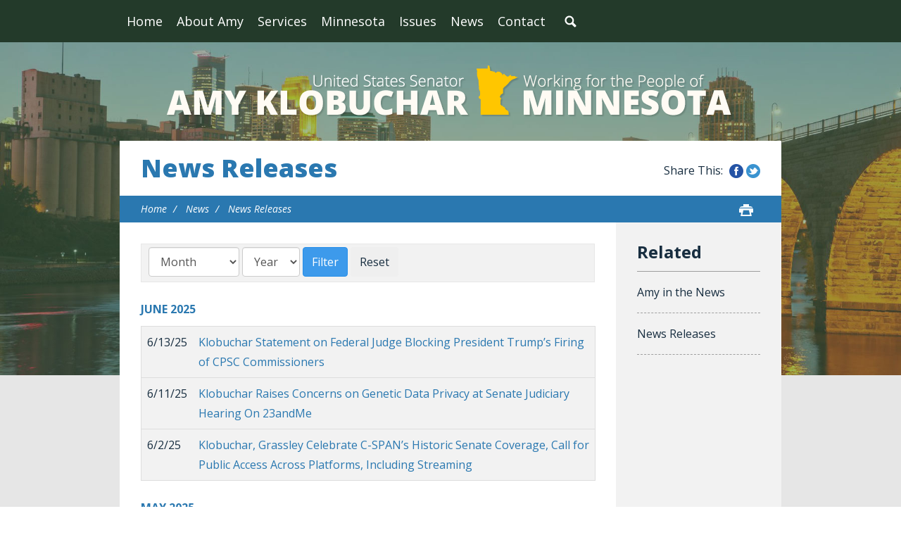

--- FILE ---
content_type: text/html;charset=UTF-8
request_url: https://www.klobuchar.senate.gov/public/index.cfm/news-releases?page=14
body_size: 9791
content:
<!DOCTYPE html>
<html lang="en">

<head>
		<meta charset="utf-8">

		<title>News Releases - U.S. Senator Amy Klobuchar</title>

		
		
		

		
		
		<meta content="width=device-width, initial-scale=1.0" name="viewport" />
		
		
		<link rel="stylesheet" type="text/css" href="/public/vendor/_skins/klobuchar2016/lib/bootstrap/css/bootstrap.min.css?cb=146240EB5DA8AADB725192227946777D08CE3328808A05D503E0827692654570"  /><link rel="stylesheet" type="text/css" href="//fonts.googleapis.com/css?family=Open+Sans:300,300i,400,400i,600,600i,700,700i,800,800i"  /><link rel="stylesheet" type="text/css" href="/public/_resources/stylesheets/factory.css?cb=146240EB5DA8AADB725192227946777D08CE3328808A05D503E0827692654570"  /><link rel="stylesheet" type="text/css" href="/public/vendor/_skins/klobuchar2016/css/menu.css?cb=146240EB5DA8AADB725192227946777D08CE3328808A05D503E0827692654570"  /><link rel="stylesheet" type="text/css" href="/public/vendor/_skins/klobuchar2016/css/template.css?cb=146240EB5DA8AADB725192227946777D08CE3328808A05D503E0827692654570"  /><link rel="stylesheet" type="text/css" href="/public/vendor/_skins/klobuchar2016/css/apps.css?cb=146240EB5DA8AADB725192227946777D08CE3328808A05D503E0827692654570"  /><link rel="stylesheet" type="text/css" href="/public/vendor/_skins/klobuchar2016/css/home.css?cb=146240EB5DA8AADB725192227946777D08CE3328808A05D503E0827692654570"  /><link rel="stylesheet" type="text/css" href="/public/vendor/_skins/klobuchar2016/js/magnific-popup/magnific-popup.css?cb=146240EB5DA8AADB725192227946777D08CE3328808A05D503E0827692654570"  /><link rel="stylesheet" type="text/css" href="/public/vendor/_skins/klobuchar2016/js/owl-carousel/owl.carousel.css?cb=146240EB5DA8AADB725192227946777D08CE3328808A05D503E0827692654570"  /><link rel="stylesheet" type="text/css" href="/public/vendor/_skins/klobuchar2016/js/owl-carousel/owl.theme.css?cb=146240EB5DA8AADB725192227946777D08CE3328808A05D503E0827692654570"  />
		<script src="//cdnjs.cloudflare.com/ajax/libs/html5shiv/3.7.3/html5shiv.min.js" ></script><script src="/public/vendor/_skins/klobuchar2016/js/jquery-1.11.1.min.js" ></script><script src="/public/vendor/_skins/klobuchar2016/js/jquery-migrate-1.2.1.min.js" ></script><script src="/public/_resources/jscripts/jquery.form.20140218.min.js" ></script><script src="/public/_resources/jscripts/jquery.printelement.min.js" ></script><script src="/public/vendor/_skins/klobuchar2016/lib/bootstrap/js/bootstrap.min.js" ></script><script src="/public/vendor/_skins/klobuchar2016/js/jquery.touchSwipe.min.js" ></script><script src="/public/vendor/_skins/klobuchar2016/js/jquery.timer.js" ></script><script src="/public/vendor/_skins/klobuchar2016/js/default.js" ></script><script src="/public/vendor/_skins/klobuchar2016/js/magnific-popup/jquery.magnific-popup.min.js" ></script><script src="/public/vendor/_skins/klobuchar2016/js/owl-carousel/owl.carousel.js" ></script><script src="/public/vendor/_skins/klobuchar2016/js/jquery.menu-aim.js" ></script>
		

		<!-- Site Search Duplicate Prevention -->
		

		
			<meta name="robots" content="noindex">
			<meta name="robots" content="follow">
		
		
		<!-- End Site Search Duplicate Prevention -->
		
</head>

<body id="page_news-releases" class="seed-1">
	
	
	
	<div id="body">
		<div class="body-wrapper">
			<div id="body-content">
			
				<div id="masthead">
					<div id="masthead-top">
						<div class="container clearfix">
							<div id="mainnav" class="hidden-print">
								<div class="">
									<div id="mainmenu" class="clearfix">
										<div id="mainmenu-inner">
											<div id="mainmenu-nav">
												
												<a href="#" class="clearfix" id="mainnav-button" data-target="#mainnav-collapse">
													<div class="button-text pull-left">Menu</div>
													<div class="button-image pull-right"></div>
												</a>
											</div>
											<div id="mainnav-collapse">
												<nav>
													
	
	
	
	
	
	
	
	
	
	
	
	
	
	
	
	
	<div class="nav-panel nav-panel-level-1">
		<div class="nav-item odd first"><a href="/public/index.cfm/">Home</a></div>
		
			
				
	
	
	
	
	
	
	
	
	
	
	
			
			<div class="nav-item nav-about-amy even dropdown">
				<div class="nav-toggle"><a href="/public/index.cfm/about-amy">About Amy</a><button class="collapsed" data-toggle="collapse" data-target="#nav-1-1"><b class="glyphicon"></b><span class="sr-only">Toggle Submenu</span></button></a></div>
				
					<div id="nav-1-1" class="collapse">
	
	
	
	
	
		<div class="nav-panel nav-panel-level-2">
			
				
				<div class="nav-item odd first">
					<a href="/public/index.cfm/biography">Biography</a>
					
				</div>
			
				
				<div class="nav-item even">
					<a href="/public/index.cfm/committee-assignments">Committee Assignments</a>
					
				</div>
			
		</div>
	
	
</div>
				
			</div>
		
			
				
	
	
	
	
	
	
	
	
	
	
	
			
			<div class="nav-item nav-services odd dropdown">
				<div class="nav-toggle"><a href="/public/index.cfm/services">Services</a><button class="collapsed" data-toggle="collapse" data-target="#nav-1-2"><b class="glyphicon"></b><span class="sr-only">Toggle Submenu</span></button></a></div>
				
					<div id="nav-1-2" class="collapse">
	
	
	
	
	
		<div class="nav-panel nav-panel-level-2">
			
				
				<div class="nav-item odd first">
					<a href="/public/index.cfm/help-with-federal-agencies">Helping with Federal Agencies</a>
					
				</div>
			
				
				<div class="nav-item even">
					<a href="/public/index.cfm/federal-grant-assistance">Helping with Federal Grants</a>
					
				</div>
			
				
				<div class="nav-item odd">
					<a href="/public/index.cfm/cutting-through-government-red-tape">Cutting Through Government Red Tape</a>
					
				</div>
			
				
				<div class="nav-item even">
					<a href="/public/index.cfm/doing-right-by-our-veterans">Doing Right by Our Veterans</a>
					
				</div>
			
				
				<div class="nav-item odd">
					<a href="/public/index.cfm/supporting families and children through immigration and adoption">Supporting Families and Children Through Immigration and Adoption</a>
					
				</div>
			
				
				<div class="nav-item even">
					<a href="/public/index.cfm/providing-assistance-with-passports">Providing Assistance with Passports</a>
					
				</div>
			
				
				<div class="nav-item odd">
					<a href="/public/index.cfm/flag-requests">Requesting Flags</a>
					
				</div>
			
				
				<div class="nav-item even">
					<a href="/public/index.cfm/recognition">Providing Letters of Recognition</a>
					
				</div>
			
				
				<div class="nav-item odd">
					<a href="/public/index.cfm/military-academy-nominations">Military Academy Nominations</a>
					
				</div>
			
				
				<div class="nav-item even">
					<a href="/public/index.cfm/minnesota-mornings">Minnesota Mornings in Washington, D.C.</a>
					
				</div>
			
				
				<div class="nav-item odd">
					<a href="/public/index.cfm/internships-and-page-program">Internships</a>
					
				</div>
			
				
				<div class="nav-item even">
					<a href="/public/index.cfm/visiting-washington-d-c">Visiting Washington, D.C.</a>
					
				</div>
			
				
				<div class="nav-item odd">
					<a href="/public/index.cfm/congressionally-directed-spending-fy-2026-redirect">Congressionally Directed Spending FY 2026</a>
					
				</div>
			
				
				<div class="nav-item even">
					<a href="/public/index.cfm/programmatic-appropriations-fy-2026-redirect">Programmatic Appropriations FY 2026</a>
					
				</div>
			
		</div>
	
	
</div>
				
			</div>
		
			
				
	
	
	
	
	
	
	
	
	
	
	
			
			<div class="nav-item nav-minnesota even dropdown">
				<div class="nav-toggle"><a href="/public/index.cfm/minnesota">Minnesota</a><button class="collapsed" data-toggle="collapse" data-target="#nav-1-3"><b class="glyphicon"></b><span class="sr-only">Toggle Submenu</span></button></a></div>
				
					<div id="nav-1-3" class="collapse">
	
	
	
	
	
		<div class="nav-panel nav-panel-level-2">
			
				
				<div class="nav-item odd first">
					<a href="/public/index.cfm/amy-s-work-across-minnesota">Amy’s Work Across Minnesota Counties</a>
					
				</div>
			
		</div>
	
	
</div>
				
			</div>
		
			
				
	
	
	
	
	
	
	
	
	
	
	
			
			<div class="nav-item nav-issues odd dropdown">
				<div class="nav-toggle"><a href="/public/index.cfm/issues">Issues</a><button class="collapsed" data-toggle="collapse" data-target="#nav-1-4"><b class="glyphicon"></b><span class="sr-only">Toggle Submenu</span></button></a></div>
				
					<div id="nav-1-4" class="collapse">
	
	
	
	
	
		<div class="nav-panel nav-panel-level-2">
			
				
				<div class="nav-item odd first">
					<a href="/public/index.cfm/current-legislation">Current Legislation</a>
					
				</div>
			
				
				<div class="nav-item even">
					<a href="/public/index.cfm/jobs-and-the-economy">Jobs and the Economy</a>
					
				</div>
			
				
				<div class="nav-item odd">
					<a href="/public/index.cfm/agriculture-rural-communities">Agriculture & Rural Communities</a>
					
				</div>
			
				
				<div class="nav-item even">
					<a href="/public/index.cfm/homegrown-energy-environment-natural-resources">Environment, Climate Change, Homegrown Energy and Natural Resources</a>
					
				</div>
			
				
				<div class="nav-item odd">
					<a href="/public/index.cfm/health-care">Health Care</a>
					
				</div>
			
				
				<div class="nav-item even">
					<a href="/public/index.cfm/national-security">National Security</a>
					
				</div>
			
				
				<div class="nav-item odd">
					<a href="/public/index.cfm/veterans">Veterans, Service Members, and Their Families</a>
					
				</div>
			
				
				<div class="nav-item even">
					<a href="/public/index.cfm/ethics-and-democracy">Civil Rights, Public Trust, and Democracy</a>
					
				</div>
			
				
				<div class="nav-item odd">
					<a href="/public/index.cfm/seniors">Seniors</a>
					
				</div>
			
				
				<div class="nav-item even">
					<a href="/public/index.cfm/families-children">Families and Children</a>
					
				</div>
			
				
				<div class="nav-item odd">
					<a href="/public/index.cfm/education">Education</a>
					
				</div>
			
				
				<div class="nav-item even">
					<a href="/public/index.cfm/safety">Public Safety and Criminal Justice Reform</a>
					
				</div>
			
				
				<div class="nav-item odd">
					<a href="/public/index.cfm/consumer-protection">Consumer Protection</a>
					
				</div>
			
				
				<div class="nav-item even">
					<a href="/public/index.cfm/immigration">Immigration</a>
					
				</div>
			
				
				<div class="nav-item odd">
					<a href="/public/index.cfm/competition-policy">Competition Policy</a>
					
				</div>
			
		</div>
	
	
</div>
				
			</div>
		
			
				
	
	
	
	
	
	
	
	
	
	
	
			
			<div class="nav-item nav-news even active dropdown">
				<div class="nav-toggle"><a href="/public/index.cfm/news">News</a><button class="collapsed" data-toggle="collapse" data-target="#nav-1-5"><b class="glyphicon"></b><span class="sr-only">Toggle Submenu</span></button></a></div>
				
					<div id="nav-1-5" class="collapse">
	
	
	
	
	
		<div class="nav-panel nav-panel-level-2">
			
				
				<div class="nav-item odd first">
					<a href="/public/index.cfm/amy-in-the-news">Amy in the News</a>
					
				</div>
			
				
				<div class="nav-item even active">
					<a href="/public/index.cfm/news-releases">News Releases</a>
					
				</div>
			
		</div>
	
	
</div>
				
			</div>
		
			
				
	
	
	
	
	
	
	
	
	
	
	
			
			<div class="nav-item nav-contact odd last dropdown">
				<div class="nav-toggle"><a href="/public/index.cfm/contact">Contact</a><button class="collapsed" data-toggle="collapse" data-target="#nav-1-6"><b class="glyphicon"></b><span class="sr-only">Toggle Submenu</span></button></a></div>
				
					<div id="nav-1-6" class="collapse">
	
	
	
	
	
		<div class="nav-panel nav-panel-level-2">
			
				
				<div class="nav-item odd first">
					<a href="/public/index.cfm/offices">Offices</a>
					
				</div>
			
				
				<div class="nav-item even">
					<a href="/public/index.cfm/email-amy">Email Amy</a>
					
				</div>
			
				
				<div class="nav-item odd">
					<a href="/public/index.cfm/contact-casework">Casework Contact</a>
					
				</div>
			
		</div>
	
	
</div>
				
			</div>
		
	</div>
	

												</nav>
												<script type="text/javascript">
												$(function() {
													// $("#mainnav-collapse .collapse .nav-panel").each(function(i, el) {
													// 	console.log(el, el.scrollWidth);
													// });
													$("#mainnav-collapse .nav-panel-level-1").menuAim({
														rowSelector: "> .nav-item"
														, submenuSelector: " .dropdown"
														, submenuDirection: "below"
														, activate: function(el) {
															var $el = $(el);
															var $sub = $el.find(">.collapse");
															var $toggle = $el.find(">.nav-toggle");
															var $panel = $sub.find(">.nav-panel");
															$sub.addClass("over")
															if($sub.length > 0) {
																$toggle.addClass("on");
															}
														}
														, deactivate: function(el) {
															$(el).find(">.collapse").removeClass("over");
															$(el).find(">.nav-toggle").removeClass("on");
														}
														, exitMenu: function() {
															return true;
														}
													});
												});
											</script>
												<div id="mainmenu-search">
													<a class="dropdown-toggle" id="search-toggle" href="/public/index.cfm/search" data-toggle="dropdown"><span>Search</span></a>
													<div class="dropdown-menu">
														<form class="navbar-search" action="/public/index.cfm/search" if="SiteSearch">
															<div class="input-group">
																<input type="text" id="search-field" name="q" class="form-control" placeholder="Search" />
																<input type="hidden" name="p" value="search" />
																<input type="hidden" name="rc" value="1" />
																<input type="hidden" name="filter" value="0" />
																<span class="input-group-btn">
																	<button class="btn" type="submit">Search</button>
																</span>
															</div>
														</form>
													</div>
												</div>
												<script type="text/javascript">
												$(function(){
													//$('##mainnav').overflowmenu();
													$("#search-toggle").on("click", function(e){
														var self=this;
														setTimeout(function(){
															if($(self).parent().hasClass("open")){
																$(self).siblings(".dropdown-menu").find("input[type=text]").get(0).focus();
															}
														}, 10)
													});
													$("#search-field").on("click", function(event) {
														event.stopPropagation();
													})
												});
												</script>
											</div>
											<script type="text/javascript">
											$("#mainnav-button").click(function(event){
												event.preventDefault();
												$($(this).attr('data-target')).toggleClass('open');
											})
											</script>
										</div>
									</div>
								</div>
							</div>
							
							
						</div>
					</div>
				</div>
				
				<div id="body-inner">
					
						
							<!-- replace non-SSL with SSL for internal links -->
							








	



	



	



	
	



	




<div class="site-background">

<div id="masthead-title">
	<div class="container">
		<div class="brand">
			<a href="/public/index.cfm/home"><span class="line1">Amy Klobuchar</span><span class="line2">U.S. Senator for Minnesota</span></a>
		</div> 
	</div>
</div>

<div class="lay-copy with-sidebar">
	<div class="container">
		<div id="page-body">
			
			
				<div id="page-header">
					<h1><a href="/public/index.cfm/news-releases">News Releases</a></h1>
					<div id="page-header-share" class="hidden-xs hidden-print">
						<div class="facebook"><a href="#" class="share-link-facebook">Share this on Facebook</a></div>
						<div class="twitter"><a href="#" class="share-link-twitter">Share this on Twitter</a></div>
					</div>
				</div>
			
			
				<div id="page-controls" class="clearfix">
					<ul class="breadcrumb hidden-print">
						
						
							<li>
								<a href="/public/index.cfm/home">Home</a>
								<span class="divider"></span>
							</li>
						
							<li>
								<a href="/public/index.cfm/news">News</a>
								<span class="divider"></span>
							</li>
						
							<li>
								<a href="/public/index.cfm/news-releases">News Releases</a>
								
							</li>
						
					</ul>
					
						<div class="pageactions hidden-print">

							<div class="pageaction hidden-xs">
								<a href="javascript:window.print();" class="print"><span>Print</span></a>
							</div>
						</div>
						
						<script type="text/javascript">
							jQuery(function(){
/*
								var shareButton = jQuery('.pageactions .share');
								var shareButtonDropdown = shareButton.parent().find('.share-buttons');
*/
								var printButton = jQuery('.pageactions .print');
/*
								shareButton.click(function(e){
									e.preventDefault();
									shareButtonDropdown.toggleClass('is-visible');
								});
*/
								printButton.click(function(e){
									e.preventDefault();
									window.print();
								});
							});
						</script>
					
				</div>
			
			
			<div id="content">
				<div id="content-inner" class="clearfix">
					<div id="copy">
						<div id="copy-inner">
							<div id="copy-content">
								




<div id="group_83d1018b-83ab-463f-8423-e6ed17a3cea9" class="pagegroup pagegroup_posttypes odd first last">
	
		




<div class="section posttypelayout_monthyear">



<div class="element element_posttypes">



<div class="navbar navbar-default filterbar">
	<div class="navbar-inner">
		
		<form name="BrowseBy0B9E460A-D6E1-2EC6-08AFDFD81B5A5652" action="/public/index.cfm/news-releases" class="navbar-form form-inline" method="get">
		


<!-- BROWSE BY TABLE -->

			
			<select name="MonthDisplay" class="form-control" style="width:auto;" id="BrowseByMonth0B9E460A-D6E1-2EC6-08AFDFD81B5A5652">
				<option value="0">Month</option>
				<option value="1">January</option>
				<option value="2">February</option>
				<option value="3">March</option>
				<option value="4">April</option>
				<option value="5">May</option>
				<option value="6">June</option>
				<option value="7">July</option>
				<option value="8">August</option>
				<option value="9">September</option>
				<option value="10">October</option>
				<option value="11">November</option>
				<option value="12">December</option>
			</select>
			<select name="YearDisplay" class="form-control" style="width:auto;" id="BrowseByYear0B9E460A-D6E1-2EC6-08AFDFD81B5A5652" onChange="changeBrowseBySelect('0B9E460A-D6E1-2EC6-08AFDFD81B5A5652');">
				<option value="0">Year</option>
				<option value="2026">2026</option>
				<option value="2025">2025</option>
				<option value="2024">2024</option>
				<option value="2023">2023</option>
				<option value="2022">2022</option>
				<option value="2021">2021</option>
				<option value="2020">2020</option>
				<option value="2019">2019</option>
				<option value="2018">2018</option>
				<option value="2017">2017</option>
				<option value="2016">2016</option>
				<option value="2015">2015</option>
				<option value="2014">2014</option>
				<option value="2013">2013</option>
				<option value="2012">2012</option>
				<option value="2011">2011</option>
				<option value="2010">2010</option>
				<option value="2009">2009</option>
				<option value="2008">2008</option>
			</select>

<!-- End BROWSE BY TABLE -->






		<input type="submit" class="btn btn-primary" value="Filter" />
		<input type="button" class="btn" value="Reset" onclick="location.href='/public/index.cfm/news-releases'; return false;" />
		</form>
	</div>
</div>




<div class="recordsContainer">
	






	<h4><span class="month">June</span> <span class="year">2025</span></h4>


<table cellpadding="0" cellspacing="0" class="table recordList">
<colgroup>
	<col class="date" />
	
	<col class="title" />
	
</colgroup>
<thead>
<tr>
	<th>Date</th>
	
	<th>Title</th>
	
</tr>
</thead>
<tbody>
	
		
		<tr>
			<td nowrap="nowrap" class="col-xs-1 recordListDate">6/13/25</td>
			
			<td class="recordListTitle"><a href="/public/index.cfm/news-releases?ID=746C0406-09BC-43CD-8ADC-EE079DD76C9A" class="ContentGrid">Klobuchar Statement on Federal Judge Blocking President Trump’s Firing of CPSC Commissioners </a></td>
			
		</tr>
	
		
		<tr>
			<td nowrap="nowrap" class="col-xs-1 recordListDate">6/11/25</td>
			
			<td class="recordListTitle"><a href="/public/index.cfm/news-releases?ID=8C2F0790-5003-4462-9B2A-C2EA4D2BAD4C" class="ContentGrid">Klobuchar Raises Concerns on Genetic Data Privacy at Senate Judiciary Hearing On 23andMe</a></td>
			
		</tr>
	
		
		<tr>
			<td nowrap="nowrap" class="col-xs-1 recordListDate">6/2/25</td>
			
			<td class="recordListTitle"><a href="/public/index.cfm/news-releases?ID=7681F762-D876-42C0-8438-DA09E3CC13D9" class="ContentGrid">Klobuchar, Grassley Celebrate C-SPAN’s Historic Senate Coverage, Call for Public Access Across Platforms, Including Streaming </a></td>
			
		</tr>
	
</tbody>
	</table>



	<h4><span class="month">May</span> <span class="year">2025</span></h4>


<table cellpadding="0" cellspacing="0" class="table recordList">
<colgroup>
	<col class="date" />
	
	<col class="title" />
	
</colgroup>
<thead>
<tr>
	<th>Date</th>
	
	<th>Title</th>
	
</tr>
</thead>
<tbody>
	
		
		<tr>
			<td nowrap="nowrap" class="col-xs-1 recordListDate">5/28/25</td>
			
			<td class="recordListTitle"><a href="/public/index.cfm/news-releases?ID=F340EAF0-86E5-4425-8D2D-94EB0215A718" class="ContentGrid">Klobuchar Statement on the U.S. Court of International Trade Overturning President Trump’s Tariff Taxes</a></td>
			
		</tr>
	
		
		<tr>
			<td nowrap="nowrap" class="col-xs-1 recordListDate">5/26/25</td>
			
			<td class="recordListTitle"><a href="/public/index.cfm/news-releases?ID=29B17829-ED4F-4125-AE24-350AD1D3DA8E" class="ContentGrid">A Memorial Day Message from Senator Amy Klobuchar</a></td>
			
		</tr>
	
		
		<tr>
			<td nowrap="nowrap" class="col-xs-1 recordListDate">5/23/25</td>
			
			<td class="recordListTitle"><a href="/public/index.cfm/news-releases?ID=85F8BF38-64F4-463A-BA47-35F1CA41E47C" class="ContentGrid">Klobuchar Meets With Canadian Prime Minister Carney Regarding Trade</a></td>
			
		</tr>
	
		
		<tr>
			<td nowrap="nowrap" class="col-xs-1 recordListDate">5/22/25</td>
			
			<td class="recordListTitle"><a href="/public/index.cfm/news-releases?ID=51C0D78E-09A2-45F8-A8E5-02EA58ECFC4F" class="ContentGrid">Klobuchar to Join Bipartisan Delegation to Ottawa, Canada</a></td>
			
		</tr>
	
		
		<tr>
			<td nowrap="nowrap" class="col-xs-1 recordListDate">5/21/25</td>
			
			<td class="recordListTitle"><a href="/public/index.cfm/news-releases?ID=718A5F7B-2C14-4897-8541-00021B025459" class="ContentGrid">Klobuchar, Welch, Colleagues Introduce Legislation to Expand Medicare Drug Price Negotiation and Lower Costs for Americans</a></td>
			
		</tr>
	
		
		<tr>
			<td nowrap="nowrap" class="col-xs-1 recordListDate">5/21/25</td>
			
			<td class="recordListTitle"><a href="/public/index.cfm/news-releases?ID=BB7AE5A5-D2A3-40A8-A398-857443604B38" class="ContentGrid">Klobuchar Opening Remarks and Questions at Judiciary Subcommittee on AI-Generated Deepfakes</a></td>
			
		</tr>
	
		
		<tr>
			<td nowrap="nowrap" class="col-xs-1 recordListDate">5/20/25</td>
			
			<td class="recordListTitle"><a href="/public/index.cfm/news-releases?ID=4A0E8708-7F3D-48E2-8605-3602F9C5E460" class="ContentGrid">Grassley, Klobuchar Lead Bipartisan Resolution Calling for Return of Kidnapped Ukrainian Children  </a></td>
			
		</tr>
	
</tbody>
	</table>





</div>
	
	
	
	
	
	
	<div class="navbar">
		<div class="navbar-inner">
		
			<div class="btn-group pull-right">
				<button type="button" class="btn btn-default dropdown-toggle" data-toggle="dropdown">
					Page 14 of 402 <span class="caret"></span>
				</button>
				<ul class="dropdown-menu" role="menu">
					<li class="dropdown-header">Jump to page</li>
					<li class="divider"></li>
					<li><a href="/public/index.cfm/news-releases?page=1">First</a></li>
					<li><a href="/public/index.cfm/news-releases?page=402">Last</a></li>
					<li class="divider"></li>
					
						<li><a href="/public/index.cfm/news-releases?page=1">1</option></li>
					
						<li><a href="/public/index.cfm/news-releases?page=2">2</option></li>
					
						<li><a href="/public/index.cfm/news-releases?page=3">3</option></li>
					
						<li><a href="/public/index.cfm/news-releases?page=4">4</option></li>
					
						<li><a href="/public/index.cfm/news-releases?page=5">5</option></li>
					
						<li><a href="/public/index.cfm/news-releases?page=6">6</option></li>
					
						<li><a href="/public/index.cfm/news-releases?page=7">7</option></li>
					
						<li><a href="/public/index.cfm/news-releases?page=8">8</option></li>
					
						<li><a href="/public/index.cfm/news-releases?page=9">9</option></li>
					
						<li><a href="/public/index.cfm/news-releases?page=10">10</option></li>
					
						<li><a href="/public/index.cfm/news-releases?page=11">11</option></li>
					
						<li><a href="/public/index.cfm/news-releases?page=12">12</option></li>
					
						<li><a href="/public/index.cfm/news-releases?page=13">13</option></li>
					
						<li class="disabled"><a href="/public/index.cfm/news-releases?page=14">14</option></li>
					
						<li><a href="/public/index.cfm/news-releases?page=15">15</option></li>
					
						<li><a href="/public/index.cfm/news-releases?page=16">16</option></li>
					
						<li><a href="/public/index.cfm/news-releases?page=17">17</option></li>
					
						<li><a href="/public/index.cfm/news-releases?page=18">18</option></li>
					
						<li><a href="/public/index.cfm/news-releases?page=19">19</option></li>
					
						<li><a href="/public/index.cfm/news-releases?page=20">20</option></li>
					
						<li><a href="/public/index.cfm/news-releases?page=21">21</option></li>
					
						<li><a href="/public/index.cfm/news-releases?page=22">22</option></li>
					
						<li><a href="/public/index.cfm/news-releases?page=23">23</option></li>
					
						<li><a href="/public/index.cfm/news-releases?page=24">24</option></li>
					
						<li><a href="/public/index.cfm/news-releases?page=25">25</option></li>
					
						<li><a href="/public/index.cfm/news-releases?page=26">26</option></li>
					
						<li><a href="/public/index.cfm/news-releases?page=27">27</option></li>
					
						<li><a href="/public/index.cfm/news-releases?page=28">28</option></li>
					
						<li><a href="/public/index.cfm/news-releases?page=29">29</option></li>
					
						<li><a href="/public/index.cfm/news-releases?page=30">30</option></li>
					
						<li><a href="/public/index.cfm/news-releases?page=31">31</option></li>
					
						<li><a href="/public/index.cfm/news-releases?page=32">32</option></li>
					
						<li><a href="/public/index.cfm/news-releases?page=33">33</option></li>
					
						<li><a href="/public/index.cfm/news-releases?page=34">34</option></li>
					
						<li><a href="/public/index.cfm/news-releases?page=35">35</option></li>
					
						<li><a href="/public/index.cfm/news-releases?page=36">36</option></li>
					
						<li><a href="/public/index.cfm/news-releases?page=37">37</option></li>
					
						<li><a href="/public/index.cfm/news-releases?page=38">38</option></li>
					
						<li><a href="/public/index.cfm/news-releases?page=39">39</option></li>
					
						<li><a href="/public/index.cfm/news-releases?page=40">40</option></li>
					
						<li><a href="/public/index.cfm/news-releases?page=41">41</option></li>
					
						<li><a href="/public/index.cfm/news-releases?page=42">42</option></li>
					
						<li><a href="/public/index.cfm/news-releases?page=43">43</option></li>
					
						<li><a href="/public/index.cfm/news-releases?page=44">44</option></li>
					
						<li><a href="/public/index.cfm/news-releases?page=45">45</option></li>
					
						<li><a href="/public/index.cfm/news-releases?page=46">46</option></li>
					
						<li><a href="/public/index.cfm/news-releases?page=47">47</option></li>
					
						<li><a href="/public/index.cfm/news-releases?page=48">48</option></li>
					
						<li><a href="/public/index.cfm/news-releases?page=49">49</option></li>
					
						<li><a href="/public/index.cfm/news-releases?page=50">50</option></li>
					
						<li><a href="/public/index.cfm/news-releases?page=51">51</option></li>
					
						<li><a href="/public/index.cfm/news-releases?page=52">52</option></li>
					
						<li><a href="/public/index.cfm/news-releases?page=53">53</option></li>
					
						<li><a href="/public/index.cfm/news-releases?page=54">54</option></li>
					
						<li><a href="/public/index.cfm/news-releases?page=55">55</option></li>
					
						<li><a href="/public/index.cfm/news-releases?page=56">56</option></li>
					
						<li><a href="/public/index.cfm/news-releases?page=57">57</option></li>
					
						<li><a href="/public/index.cfm/news-releases?page=58">58</option></li>
					
						<li><a href="/public/index.cfm/news-releases?page=59">59</option></li>
					
						<li><a href="/public/index.cfm/news-releases?page=60">60</option></li>
					
						<li><a href="/public/index.cfm/news-releases?page=61">61</option></li>
					
						<li><a href="/public/index.cfm/news-releases?page=62">62</option></li>
					
						<li><a href="/public/index.cfm/news-releases?page=63">63</option></li>
					
						<li><a href="/public/index.cfm/news-releases?page=64">64</option></li>
					
						<li><a href="/public/index.cfm/news-releases?page=65">65</option></li>
					
						<li><a href="/public/index.cfm/news-releases?page=66">66</option></li>
					
						<li><a href="/public/index.cfm/news-releases?page=67">67</option></li>
					
						<li><a href="/public/index.cfm/news-releases?page=68">68</option></li>
					
						<li><a href="/public/index.cfm/news-releases?page=69">69</option></li>
					
						<li><a href="/public/index.cfm/news-releases?page=70">70</option></li>
					
						<li><a href="/public/index.cfm/news-releases?page=71">71</option></li>
					
						<li><a href="/public/index.cfm/news-releases?page=72">72</option></li>
					
						<li><a href="/public/index.cfm/news-releases?page=73">73</option></li>
					
						<li><a href="/public/index.cfm/news-releases?page=74">74</option></li>
					
						<li><a href="/public/index.cfm/news-releases?page=75">75</option></li>
					
						<li><a href="/public/index.cfm/news-releases?page=76">76</option></li>
					
						<li><a href="/public/index.cfm/news-releases?page=77">77</option></li>
					
						<li><a href="/public/index.cfm/news-releases?page=78">78</option></li>
					
						<li><a href="/public/index.cfm/news-releases?page=79">79</option></li>
					
						<li><a href="/public/index.cfm/news-releases?page=80">80</option></li>
					
						<li><a href="/public/index.cfm/news-releases?page=81">81</option></li>
					
						<li><a href="/public/index.cfm/news-releases?page=82">82</option></li>
					
						<li><a href="/public/index.cfm/news-releases?page=83">83</option></li>
					
						<li><a href="/public/index.cfm/news-releases?page=84">84</option></li>
					
						<li><a href="/public/index.cfm/news-releases?page=85">85</option></li>
					
						<li><a href="/public/index.cfm/news-releases?page=86">86</option></li>
					
						<li><a href="/public/index.cfm/news-releases?page=87">87</option></li>
					
						<li><a href="/public/index.cfm/news-releases?page=88">88</option></li>
					
						<li><a href="/public/index.cfm/news-releases?page=89">89</option></li>
					
						<li><a href="/public/index.cfm/news-releases?page=90">90</option></li>
					
						<li><a href="/public/index.cfm/news-releases?page=91">91</option></li>
					
						<li><a href="/public/index.cfm/news-releases?page=92">92</option></li>
					
						<li><a href="/public/index.cfm/news-releases?page=93">93</option></li>
					
						<li><a href="/public/index.cfm/news-releases?page=94">94</option></li>
					
						<li><a href="/public/index.cfm/news-releases?page=95">95</option></li>
					
						<li><a href="/public/index.cfm/news-releases?page=96">96</option></li>
					
						<li><a href="/public/index.cfm/news-releases?page=97">97</option></li>
					
						<li><a href="/public/index.cfm/news-releases?page=98">98</option></li>
					
						<li><a href="/public/index.cfm/news-releases?page=99">99</option></li>
					
						<li><a href="/public/index.cfm/news-releases?page=100">100</option></li>
					
						<li><a href="/public/index.cfm/news-releases?page=101">101</option></li>
					
						<li><a href="/public/index.cfm/news-releases?page=102">102</option></li>
					
						<li><a href="/public/index.cfm/news-releases?page=103">103</option></li>
					
						<li><a href="/public/index.cfm/news-releases?page=104">104</option></li>
					
						<li><a href="/public/index.cfm/news-releases?page=105">105</option></li>
					
						<li><a href="/public/index.cfm/news-releases?page=106">106</option></li>
					
						<li><a href="/public/index.cfm/news-releases?page=107">107</option></li>
					
						<li><a href="/public/index.cfm/news-releases?page=108">108</option></li>
					
						<li><a href="/public/index.cfm/news-releases?page=109">109</option></li>
					
						<li><a href="/public/index.cfm/news-releases?page=110">110</option></li>
					
						<li><a href="/public/index.cfm/news-releases?page=111">111</option></li>
					
						<li><a href="/public/index.cfm/news-releases?page=112">112</option></li>
					
						<li><a href="/public/index.cfm/news-releases?page=113">113</option></li>
					
						<li><a href="/public/index.cfm/news-releases?page=114">114</option></li>
					
						<li><a href="/public/index.cfm/news-releases?page=115">115</option></li>
					
						<li><a href="/public/index.cfm/news-releases?page=116">116</option></li>
					
						<li><a href="/public/index.cfm/news-releases?page=117">117</option></li>
					
						<li><a href="/public/index.cfm/news-releases?page=118">118</option></li>
					
						<li><a href="/public/index.cfm/news-releases?page=119">119</option></li>
					
						<li><a href="/public/index.cfm/news-releases?page=120">120</option></li>
					
						<li><a href="/public/index.cfm/news-releases?page=121">121</option></li>
					
						<li><a href="/public/index.cfm/news-releases?page=122">122</option></li>
					
						<li><a href="/public/index.cfm/news-releases?page=123">123</option></li>
					
						<li><a href="/public/index.cfm/news-releases?page=124">124</option></li>
					
						<li><a href="/public/index.cfm/news-releases?page=125">125</option></li>
					
						<li><a href="/public/index.cfm/news-releases?page=126">126</option></li>
					
						<li><a href="/public/index.cfm/news-releases?page=127">127</option></li>
					
						<li><a href="/public/index.cfm/news-releases?page=128">128</option></li>
					
						<li><a href="/public/index.cfm/news-releases?page=129">129</option></li>
					
						<li><a href="/public/index.cfm/news-releases?page=130">130</option></li>
					
						<li><a href="/public/index.cfm/news-releases?page=131">131</option></li>
					
						<li><a href="/public/index.cfm/news-releases?page=132">132</option></li>
					
						<li><a href="/public/index.cfm/news-releases?page=133">133</option></li>
					
						<li><a href="/public/index.cfm/news-releases?page=134">134</option></li>
					
						<li><a href="/public/index.cfm/news-releases?page=135">135</option></li>
					
						<li><a href="/public/index.cfm/news-releases?page=136">136</option></li>
					
						<li><a href="/public/index.cfm/news-releases?page=137">137</option></li>
					
						<li><a href="/public/index.cfm/news-releases?page=138">138</option></li>
					
						<li><a href="/public/index.cfm/news-releases?page=139">139</option></li>
					
						<li><a href="/public/index.cfm/news-releases?page=140">140</option></li>
					
						<li><a href="/public/index.cfm/news-releases?page=141">141</option></li>
					
						<li><a href="/public/index.cfm/news-releases?page=142">142</option></li>
					
						<li><a href="/public/index.cfm/news-releases?page=143">143</option></li>
					
						<li><a href="/public/index.cfm/news-releases?page=144">144</option></li>
					
						<li><a href="/public/index.cfm/news-releases?page=145">145</option></li>
					
						<li><a href="/public/index.cfm/news-releases?page=146">146</option></li>
					
						<li><a href="/public/index.cfm/news-releases?page=147">147</option></li>
					
						<li><a href="/public/index.cfm/news-releases?page=148">148</option></li>
					
						<li><a href="/public/index.cfm/news-releases?page=149">149</option></li>
					
						<li><a href="/public/index.cfm/news-releases?page=150">150</option></li>
					
						<li><a href="/public/index.cfm/news-releases?page=151">151</option></li>
					
						<li><a href="/public/index.cfm/news-releases?page=152">152</option></li>
					
						<li><a href="/public/index.cfm/news-releases?page=153">153</option></li>
					
						<li><a href="/public/index.cfm/news-releases?page=154">154</option></li>
					
						<li><a href="/public/index.cfm/news-releases?page=155">155</option></li>
					
						<li><a href="/public/index.cfm/news-releases?page=156">156</option></li>
					
						<li><a href="/public/index.cfm/news-releases?page=157">157</option></li>
					
						<li><a href="/public/index.cfm/news-releases?page=158">158</option></li>
					
						<li><a href="/public/index.cfm/news-releases?page=159">159</option></li>
					
						<li><a href="/public/index.cfm/news-releases?page=160">160</option></li>
					
						<li><a href="/public/index.cfm/news-releases?page=161">161</option></li>
					
						<li><a href="/public/index.cfm/news-releases?page=162">162</option></li>
					
						<li><a href="/public/index.cfm/news-releases?page=163">163</option></li>
					
						<li><a href="/public/index.cfm/news-releases?page=164">164</option></li>
					
						<li><a href="/public/index.cfm/news-releases?page=165">165</option></li>
					
						<li><a href="/public/index.cfm/news-releases?page=166">166</option></li>
					
						<li><a href="/public/index.cfm/news-releases?page=167">167</option></li>
					
						<li><a href="/public/index.cfm/news-releases?page=168">168</option></li>
					
						<li><a href="/public/index.cfm/news-releases?page=169">169</option></li>
					
						<li><a href="/public/index.cfm/news-releases?page=170">170</option></li>
					
						<li><a href="/public/index.cfm/news-releases?page=171">171</option></li>
					
						<li><a href="/public/index.cfm/news-releases?page=172">172</option></li>
					
						<li><a href="/public/index.cfm/news-releases?page=173">173</option></li>
					
						<li><a href="/public/index.cfm/news-releases?page=174">174</option></li>
					
						<li><a href="/public/index.cfm/news-releases?page=175">175</option></li>
					
						<li><a href="/public/index.cfm/news-releases?page=176">176</option></li>
					
						<li><a href="/public/index.cfm/news-releases?page=177">177</option></li>
					
						<li><a href="/public/index.cfm/news-releases?page=178">178</option></li>
					
						<li><a href="/public/index.cfm/news-releases?page=179">179</option></li>
					
						<li><a href="/public/index.cfm/news-releases?page=180">180</option></li>
					
						<li><a href="/public/index.cfm/news-releases?page=181">181</option></li>
					
						<li><a href="/public/index.cfm/news-releases?page=182">182</option></li>
					
						<li><a href="/public/index.cfm/news-releases?page=183">183</option></li>
					
						<li><a href="/public/index.cfm/news-releases?page=184">184</option></li>
					
						<li><a href="/public/index.cfm/news-releases?page=185">185</option></li>
					
						<li><a href="/public/index.cfm/news-releases?page=186">186</option></li>
					
						<li><a href="/public/index.cfm/news-releases?page=187">187</option></li>
					
						<li><a href="/public/index.cfm/news-releases?page=188">188</option></li>
					
						<li><a href="/public/index.cfm/news-releases?page=189">189</option></li>
					
						<li><a href="/public/index.cfm/news-releases?page=190">190</option></li>
					
						<li><a href="/public/index.cfm/news-releases?page=191">191</option></li>
					
						<li><a href="/public/index.cfm/news-releases?page=192">192</option></li>
					
						<li><a href="/public/index.cfm/news-releases?page=193">193</option></li>
					
						<li><a href="/public/index.cfm/news-releases?page=194">194</option></li>
					
						<li><a href="/public/index.cfm/news-releases?page=195">195</option></li>
					
						<li><a href="/public/index.cfm/news-releases?page=196">196</option></li>
					
						<li><a href="/public/index.cfm/news-releases?page=197">197</option></li>
					
						<li><a href="/public/index.cfm/news-releases?page=198">198</option></li>
					
						<li><a href="/public/index.cfm/news-releases?page=199">199</option></li>
					
						<li><a href="/public/index.cfm/news-releases?page=200">200</option></li>
					
						<li><a href="/public/index.cfm/news-releases?page=201">201</option></li>
					
						<li><a href="/public/index.cfm/news-releases?page=202">202</option></li>
					
						<li><a href="/public/index.cfm/news-releases?page=203">203</option></li>
					
						<li><a href="/public/index.cfm/news-releases?page=204">204</option></li>
					
						<li><a href="/public/index.cfm/news-releases?page=205">205</option></li>
					
						<li><a href="/public/index.cfm/news-releases?page=206">206</option></li>
					
						<li><a href="/public/index.cfm/news-releases?page=207">207</option></li>
					
						<li><a href="/public/index.cfm/news-releases?page=208">208</option></li>
					
						<li><a href="/public/index.cfm/news-releases?page=209">209</option></li>
					
						<li><a href="/public/index.cfm/news-releases?page=210">210</option></li>
					
						<li><a href="/public/index.cfm/news-releases?page=211">211</option></li>
					
						<li><a href="/public/index.cfm/news-releases?page=212">212</option></li>
					
						<li><a href="/public/index.cfm/news-releases?page=213">213</option></li>
					
						<li><a href="/public/index.cfm/news-releases?page=214">214</option></li>
					
						<li><a href="/public/index.cfm/news-releases?page=215">215</option></li>
					
						<li><a href="/public/index.cfm/news-releases?page=216">216</option></li>
					
						<li><a href="/public/index.cfm/news-releases?page=217">217</option></li>
					
						<li><a href="/public/index.cfm/news-releases?page=218">218</option></li>
					
						<li><a href="/public/index.cfm/news-releases?page=219">219</option></li>
					
						<li><a href="/public/index.cfm/news-releases?page=220">220</option></li>
					
						<li><a href="/public/index.cfm/news-releases?page=221">221</option></li>
					
						<li><a href="/public/index.cfm/news-releases?page=222">222</option></li>
					
						<li><a href="/public/index.cfm/news-releases?page=223">223</option></li>
					
						<li><a href="/public/index.cfm/news-releases?page=224">224</option></li>
					
						<li><a href="/public/index.cfm/news-releases?page=225">225</option></li>
					
						<li><a href="/public/index.cfm/news-releases?page=226">226</option></li>
					
						<li><a href="/public/index.cfm/news-releases?page=227">227</option></li>
					
						<li><a href="/public/index.cfm/news-releases?page=228">228</option></li>
					
						<li><a href="/public/index.cfm/news-releases?page=229">229</option></li>
					
						<li><a href="/public/index.cfm/news-releases?page=230">230</option></li>
					
						<li><a href="/public/index.cfm/news-releases?page=231">231</option></li>
					
						<li><a href="/public/index.cfm/news-releases?page=232">232</option></li>
					
						<li><a href="/public/index.cfm/news-releases?page=233">233</option></li>
					
						<li><a href="/public/index.cfm/news-releases?page=234">234</option></li>
					
						<li><a href="/public/index.cfm/news-releases?page=235">235</option></li>
					
						<li><a href="/public/index.cfm/news-releases?page=236">236</option></li>
					
						<li><a href="/public/index.cfm/news-releases?page=237">237</option></li>
					
						<li><a href="/public/index.cfm/news-releases?page=238">238</option></li>
					
						<li><a href="/public/index.cfm/news-releases?page=239">239</option></li>
					
						<li><a href="/public/index.cfm/news-releases?page=240">240</option></li>
					
						<li><a href="/public/index.cfm/news-releases?page=241">241</option></li>
					
						<li><a href="/public/index.cfm/news-releases?page=242">242</option></li>
					
						<li><a href="/public/index.cfm/news-releases?page=243">243</option></li>
					
						<li><a href="/public/index.cfm/news-releases?page=244">244</option></li>
					
						<li><a href="/public/index.cfm/news-releases?page=245">245</option></li>
					
						<li><a href="/public/index.cfm/news-releases?page=246">246</option></li>
					
						<li><a href="/public/index.cfm/news-releases?page=247">247</option></li>
					
						<li><a href="/public/index.cfm/news-releases?page=248">248</option></li>
					
						<li><a href="/public/index.cfm/news-releases?page=249">249</option></li>
					
						<li><a href="/public/index.cfm/news-releases?page=250">250</option></li>
					
						<li><a href="/public/index.cfm/news-releases?page=251">251</option></li>
					
						<li><a href="/public/index.cfm/news-releases?page=252">252</option></li>
					
						<li><a href="/public/index.cfm/news-releases?page=253">253</option></li>
					
						<li><a href="/public/index.cfm/news-releases?page=254">254</option></li>
					
						<li><a href="/public/index.cfm/news-releases?page=255">255</option></li>
					
						<li><a href="/public/index.cfm/news-releases?page=256">256</option></li>
					
						<li><a href="/public/index.cfm/news-releases?page=257">257</option></li>
					
						<li><a href="/public/index.cfm/news-releases?page=258">258</option></li>
					
						<li><a href="/public/index.cfm/news-releases?page=259">259</option></li>
					
						<li><a href="/public/index.cfm/news-releases?page=260">260</option></li>
					
						<li><a href="/public/index.cfm/news-releases?page=261">261</option></li>
					
						<li><a href="/public/index.cfm/news-releases?page=262">262</option></li>
					
						<li><a href="/public/index.cfm/news-releases?page=263">263</option></li>
					
						<li><a href="/public/index.cfm/news-releases?page=264">264</option></li>
					
						<li><a href="/public/index.cfm/news-releases?page=265">265</option></li>
					
						<li><a href="/public/index.cfm/news-releases?page=266">266</option></li>
					
						<li><a href="/public/index.cfm/news-releases?page=267">267</option></li>
					
						<li><a href="/public/index.cfm/news-releases?page=268">268</option></li>
					
						<li><a href="/public/index.cfm/news-releases?page=269">269</option></li>
					
						<li><a href="/public/index.cfm/news-releases?page=270">270</option></li>
					
						<li><a href="/public/index.cfm/news-releases?page=271">271</option></li>
					
						<li><a href="/public/index.cfm/news-releases?page=272">272</option></li>
					
						<li><a href="/public/index.cfm/news-releases?page=273">273</option></li>
					
						<li><a href="/public/index.cfm/news-releases?page=274">274</option></li>
					
						<li><a href="/public/index.cfm/news-releases?page=275">275</option></li>
					
						<li><a href="/public/index.cfm/news-releases?page=276">276</option></li>
					
						<li><a href="/public/index.cfm/news-releases?page=277">277</option></li>
					
						<li><a href="/public/index.cfm/news-releases?page=278">278</option></li>
					
						<li><a href="/public/index.cfm/news-releases?page=279">279</option></li>
					
						<li><a href="/public/index.cfm/news-releases?page=280">280</option></li>
					
						<li><a href="/public/index.cfm/news-releases?page=281">281</option></li>
					
						<li><a href="/public/index.cfm/news-releases?page=282">282</option></li>
					
						<li><a href="/public/index.cfm/news-releases?page=283">283</option></li>
					
						<li><a href="/public/index.cfm/news-releases?page=284">284</option></li>
					
						<li><a href="/public/index.cfm/news-releases?page=285">285</option></li>
					
						<li><a href="/public/index.cfm/news-releases?page=286">286</option></li>
					
						<li><a href="/public/index.cfm/news-releases?page=287">287</option></li>
					
						<li><a href="/public/index.cfm/news-releases?page=288">288</option></li>
					
						<li><a href="/public/index.cfm/news-releases?page=289">289</option></li>
					
						<li><a href="/public/index.cfm/news-releases?page=290">290</option></li>
					
						<li><a href="/public/index.cfm/news-releases?page=291">291</option></li>
					
						<li><a href="/public/index.cfm/news-releases?page=292">292</option></li>
					
						<li><a href="/public/index.cfm/news-releases?page=293">293</option></li>
					
						<li><a href="/public/index.cfm/news-releases?page=294">294</option></li>
					
						<li><a href="/public/index.cfm/news-releases?page=295">295</option></li>
					
						<li><a href="/public/index.cfm/news-releases?page=296">296</option></li>
					
						<li><a href="/public/index.cfm/news-releases?page=297">297</option></li>
					
						<li><a href="/public/index.cfm/news-releases?page=298">298</option></li>
					
						<li><a href="/public/index.cfm/news-releases?page=299">299</option></li>
					
						<li><a href="/public/index.cfm/news-releases?page=300">300</option></li>
					
						<li><a href="/public/index.cfm/news-releases?page=301">301</option></li>
					
						<li><a href="/public/index.cfm/news-releases?page=302">302</option></li>
					
						<li><a href="/public/index.cfm/news-releases?page=303">303</option></li>
					
						<li><a href="/public/index.cfm/news-releases?page=304">304</option></li>
					
						<li><a href="/public/index.cfm/news-releases?page=305">305</option></li>
					
						<li><a href="/public/index.cfm/news-releases?page=306">306</option></li>
					
						<li><a href="/public/index.cfm/news-releases?page=307">307</option></li>
					
						<li><a href="/public/index.cfm/news-releases?page=308">308</option></li>
					
						<li><a href="/public/index.cfm/news-releases?page=309">309</option></li>
					
						<li><a href="/public/index.cfm/news-releases?page=310">310</option></li>
					
						<li><a href="/public/index.cfm/news-releases?page=311">311</option></li>
					
						<li><a href="/public/index.cfm/news-releases?page=312">312</option></li>
					
						<li><a href="/public/index.cfm/news-releases?page=313">313</option></li>
					
						<li><a href="/public/index.cfm/news-releases?page=314">314</option></li>
					
						<li><a href="/public/index.cfm/news-releases?page=315">315</option></li>
					
						<li><a href="/public/index.cfm/news-releases?page=316">316</option></li>
					
						<li><a href="/public/index.cfm/news-releases?page=317">317</option></li>
					
						<li><a href="/public/index.cfm/news-releases?page=318">318</option></li>
					
						<li><a href="/public/index.cfm/news-releases?page=319">319</option></li>
					
						<li><a href="/public/index.cfm/news-releases?page=320">320</option></li>
					
						<li><a href="/public/index.cfm/news-releases?page=321">321</option></li>
					
						<li><a href="/public/index.cfm/news-releases?page=322">322</option></li>
					
						<li><a href="/public/index.cfm/news-releases?page=323">323</option></li>
					
						<li><a href="/public/index.cfm/news-releases?page=324">324</option></li>
					
						<li><a href="/public/index.cfm/news-releases?page=325">325</option></li>
					
						<li><a href="/public/index.cfm/news-releases?page=326">326</option></li>
					
						<li><a href="/public/index.cfm/news-releases?page=327">327</option></li>
					
						<li><a href="/public/index.cfm/news-releases?page=328">328</option></li>
					
						<li><a href="/public/index.cfm/news-releases?page=329">329</option></li>
					
						<li><a href="/public/index.cfm/news-releases?page=330">330</option></li>
					
						<li><a href="/public/index.cfm/news-releases?page=331">331</option></li>
					
						<li><a href="/public/index.cfm/news-releases?page=332">332</option></li>
					
						<li><a href="/public/index.cfm/news-releases?page=333">333</option></li>
					
						<li><a href="/public/index.cfm/news-releases?page=334">334</option></li>
					
						<li><a href="/public/index.cfm/news-releases?page=335">335</option></li>
					
						<li><a href="/public/index.cfm/news-releases?page=336">336</option></li>
					
						<li><a href="/public/index.cfm/news-releases?page=337">337</option></li>
					
						<li><a href="/public/index.cfm/news-releases?page=338">338</option></li>
					
						<li><a href="/public/index.cfm/news-releases?page=339">339</option></li>
					
						<li><a href="/public/index.cfm/news-releases?page=340">340</option></li>
					
						<li><a href="/public/index.cfm/news-releases?page=341">341</option></li>
					
						<li><a href="/public/index.cfm/news-releases?page=342">342</option></li>
					
						<li><a href="/public/index.cfm/news-releases?page=343">343</option></li>
					
						<li><a href="/public/index.cfm/news-releases?page=344">344</option></li>
					
						<li><a href="/public/index.cfm/news-releases?page=345">345</option></li>
					
						<li><a href="/public/index.cfm/news-releases?page=346">346</option></li>
					
						<li><a href="/public/index.cfm/news-releases?page=347">347</option></li>
					
						<li><a href="/public/index.cfm/news-releases?page=348">348</option></li>
					
						<li><a href="/public/index.cfm/news-releases?page=349">349</option></li>
					
						<li><a href="/public/index.cfm/news-releases?page=350">350</option></li>
					
						<li><a href="/public/index.cfm/news-releases?page=351">351</option></li>
					
						<li><a href="/public/index.cfm/news-releases?page=352">352</option></li>
					
						<li><a href="/public/index.cfm/news-releases?page=353">353</option></li>
					
						<li><a href="/public/index.cfm/news-releases?page=354">354</option></li>
					
						<li><a href="/public/index.cfm/news-releases?page=355">355</option></li>
					
						<li><a href="/public/index.cfm/news-releases?page=356">356</option></li>
					
						<li><a href="/public/index.cfm/news-releases?page=357">357</option></li>
					
						<li><a href="/public/index.cfm/news-releases?page=358">358</option></li>
					
						<li><a href="/public/index.cfm/news-releases?page=359">359</option></li>
					
						<li><a href="/public/index.cfm/news-releases?page=360">360</option></li>
					
						<li><a href="/public/index.cfm/news-releases?page=361">361</option></li>
					
						<li><a href="/public/index.cfm/news-releases?page=362">362</option></li>
					
						<li><a href="/public/index.cfm/news-releases?page=363">363</option></li>
					
						<li><a href="/public/index.cfm/news-releases?page=364">364</option></li>
					
						<li><a href="/public/index.cfm/news-releases?page=365">365</option></li>
					
						<li><a href="/public/index.cfm/news-releases?page=366">366</option></li>
					
						<li><a href="/public/index.cfm/news-releases?page=367">367</option></li>
					
						<li><a href="/public/index.cfm/news-releases?page=368">368</option></li>
					
						<li><a href="/public/index.cfm/news-releases?page=369">369</option></li>
					
						<li><a href="/public/index.cfm/news-releases?page=370">370</option></li>
					
						<li><a href="/public/index.cfm/news-releases?page=371">371</option></li>
					
						<li><a href="/public/index.cfm/news-releases?page=372">372</option></li>
					
						<li><a href="/public/index.cfm/news-releases?page=373">373</option></li>
					
						<li><a href="/public/index.cfm/news-releases?page=374">374</option></li>
					
						<li><a href="/public/index.cfm/news-releases?page=375">375</option></li>
					
						<li><a href="/public/index.cfm/news-releases?page=376">376</option></li>
					
						<li><a href="/public/index.cfm/news-releases?page=377">377</option></li>
					
						<li><a href="/public/index.cfm/news-releases?page=378">378</option></li>
					
						<li><a href="/public/index.cfm/news-releases?page=379">379</option></li>
					
						<li><a href="/public/index.cfm/news-releases?page=380">380</option></li>
					
						<li><a href="/public/index.cfm/news-releases?page=381">381</option></li>
					
						<li><a href="/public/index.cfm/news-releases?page=382">382</option></li>
					
						<li><a href="/public/index.cfm/news-releases?page=383">383</option></li>
					
						<li><a href="/public/index.cfm/news-releases?page=384">384</option></li>
					
						<li><a href="/public/index.cfm/news-releases?page=385">385</option></li>
					
						<li><a href="/public/index.cfm/news-releases?page=386">386</option></li>
					
						<li><a href="/public/index.cfm/news-releases?page=387">387</option></li>
					
						<li><a href="/public/index.cfm/news-releases?page=388">388</option></li>
					
						<li><a href="/public/index.cfm/news-releases?page=389">389</option></li>
					
						<li><a href="/public/index.cfm/news-releases?page=390">390</option></li>
					
						<li><a href="/public/index.cfm/news-releases?page=391">391</option></li>
					
						<li><a href="/public/index.cfm/news-releases?page=392">392</option></li>
					
						<li><a href="/public/index.cfm/news-releases?page=393">393</option></li>
					
						<li><a href="/public/index.cfm/news-releases?page=394">394</option></li>
					
						<li><a href="/public/index.cfm/news-releases?page=395">395</option></li>
					
						<li><a href="/public/index.cfm/news-releases?page=396">396</option></li>
					
						<li><a href="/public/index.cfm/news-releases?page=397">397</option></li>
					
						<li><a href="/public/index.cfm/news-releases?page=398">398</option></li>
					
						<li><a href="/public/index.cfm/news-releases?page=399">399</option></li>
					
						<li><a href="/public/index.cfm/news-releases?page=400">400</option></li>
					
						<li><a href="/public/index.cfm/news-releases?page=401">401</option></li>
					
						<li><a href="/public/index.cfm/news-releases?page=402">402</option></li>
					
				</ul>
			</div>

			
			<div class="btn-group pull-left">
			<a href="/public/index.cfm/news-releases?page=1" class="btn btn-default">&laquo; First</a>
			<a href="/public/index.cfm/news-releases?page=13" class="btn btn-default">&lt; Prev</a>
			<a href="/public/index.cfm/news-releases?page=15" class="btn btn-default">Next &gt;</a>
			<a href="/public/index.cfm/news-releases?page=402" class="btn btn-default">Last &raquo;</a>
			</div>
		</div>
	</div>
	
	
	
	
</div>

</div>
</div>


							</div>
						</div>
					</div>
					
					<div id="sidebar-psuedo"></div>
					<div id="sidebar" class="hidden-print show-related"><div id="sidebar-inner">
						 
							
							
								<ul id="related-links" class="list-unstyled">
									
									
										<li class="nav_amy-in-the-news even"><a href="/public/index.cfm/amy-in-the-news">Amy in the News</a></li>
									
										<li class="nav_news-releases odd last active"><a href="/public/index.cfm/news-releases">News Releases</a></li>
									
								</ul>
							
						
						
						
					</div></div>
				</div>
			</div>
		</div>
	</div>
</div>

</div>


						
					
				</div>
				
				<div id="footer" class="hidden-print">
					<div id="footer-inner" class="clearfix">
						<div class="footer-top">
							<div class="container">
								<div id="footer-content">
									
			
				
				<div class="module" id="quicklinks">
					<div class="quicklinks">
	

	
	
	
	
	
	
	
	
	
	
	
	
	
	<div class="footer-menu-wrapper">
		
			<div class="footer-menu-column odd first">
				<div class="footer-menu-header"><a href="/public/index.cfm/about-amy">About Amy</a></div>
				
	
	
	
	
	
	
	
	
	
	
	
				
				<ul class="footer-nav">
					
						<li class="odd first"><a href="/public/index.cfm/biography">Biography</a></li>
					
						<li class="even last"><a href="/public/index.cfm/committee-assignments">Committee Assignments</a></li>
					
				</ul>
				
			</div>
		
			<div class="footer-menu-column even">
				<div class="footer-menu-header"><a href="/public/index.cfm/services">Services</a></div>
				
	
	
	
	
	
	
	
	
	
	
	
				
				<ul class="footer-nav">
					
						<li class="odd first"><a href="/public/index.cfm/help-with-federal-agencies">Helping with Federal Agencies</a></li>
					
						<li class="even"><a href="/public/index.cfm/federal-grant-assistance">Helping with Federal Grants</a></li>
					
						<li class="odd"><a href="/public/index.cfm/cutting-through-government-red-tape">Cutting Through Government Red Tape</a></li>
					
						<li class="even"><a href="/public/index.cfm/doing-right-by-our-veterans">Doing Right by Our Veterans</a></li>
					
						<li class="odd"><a href="/public/index.cfm/supporting families and children through immigration and adoption">Supporting Families and Children Through Immigration and Adoption</a></li>
					
						<li class="even"><a href="/public/index.cfm/providing-assistance-with-passports">Providing Assistance with Passports</a></li>
					
						<li class="odd"><a href="/public/index.cfm/flag-requests">Requesting Flags</a></li>
					
						<li class="even"><a href="/public/index.cfm/recognition">Providing Letters of Recognition</a></li>
					
						<li class="odd"><a href="/public/index.cfm/military-academy-nominations">Military Academy Nominations</a></li>
					
						<li class="even"><a href="/public/index.cfm/minnesota-mornings">Minnesota Mornings in Washington, D.C.</a></li>
					
						<li class="odd"><a href="/public/index.cfm/internships-and-page-program">Internships</a></li>
					
						<li class="even"><a href="/public/index.cfm/visiting-washington-d-c">Visiting Washington, D.C.</a></li>
					
						<li class="odd"><a href="/public/index.cfm/congressionally-directed-spending-fy-2026-redirect">Congressionally Directed Spending FY 2026</a></li>
					
						<li class="even last"><a href="/public/index.cfm/programmatic-appropriations-fy-2026-redirect">Programmatic Appropriations FY 2026</a></li>
					
				</ul>
				
			</div>
		
			<div class="footer-menu-column odd">
				<div class="footer-menu-header"><a href="/public/index.cfm/minnesota">Minnesota</a></div>
				
	
	
	
	
	
	
	
	
	
	
	
				
				<ul class="footer-nav">
					
						<li class="odd first last"><a href="/public/index.cfm/amy-s-work-across-minnesota">Amy’s Work Across Minnesota Counties</a></li>
					
				</ul>
				
			</div>
		
			<div class="footer-menu-column even">
				<div class="footer-menu-header"><a href="/public/index.cfm/issues">Issues</a></div>
				
	
	
	
	
	
	
	
	
	
	
	
				
				<ul class="footer-nav">
					
						<li class="odd first"><a href="/public/index.cfm/current-legislation">Current Legislation</a></li>
					
						<li class="even"><a href="/public/index.cfm/jobs-and-the-economy">Jobs and the Economy</a></li>
					
						<li class="odd"><a href="/public/index.cfm/agriculture-rural-communities">Agriculture & Rural Communities</a></li>
					
						<li class="even"><a href="/public/index.cfm/homegrown-energy-environment-natural-resources">Environment, Climate Change, Homegrown Energy and Natural Resources</a></li>
					
						<li class="odd"><a href="/public/index.cfm/health-care">Health Care</a></li>
					
						<li class="even"><a href="/public/index.cfm/national-security">National Security</a></li>
					
						<li class="odd"><a href="/public/index.cfm/veterans">Veterans, Service Members, and Their Families</a></li>
					
						<li class="even"><a href="/public/index.cfm/ethics-and-democracy">Civil Rights, Public Trust, and Democracy</a></li>
					
						<li class="odd"><a href="/public/index.cfm/seniors">Seniors</a></li>
					
						<li class="even"><a href="/public/index.cfm/families-children">Families and Children</a></li>
					
						<li class="odd"><a href="/public/index.cfm/education">Education</a></li>
					
						<li class="even"><a href="/public/index.cfm/safety">Public Safety and Criminal Justice Reform</a></li>
					
						<li class="odd"><a href="/public/index.cfm/consumer-protection">Consumer Protection</a></li>
					
						<li class="even"><a href="/public/index.cfm/immigration">Immigration</a></li>
					
						<li class="odd last"><a href="/public/index.cfm/competition-policy">Competition Policy</a></li>
					
				</ul>
				
			</div>
		
			<div class="footer-menu-column odd">
				<div class="footer-menu-header"><a href="/public/index.cfm/news">News</a></div>
				
	
	
	
	
	
	
	
	
	
	
	
				
				<ul class="footer-nav">
					
						<li class="odd first"><a href="/public/index.cfm/amy-in-the-news">Amy in the News</a></li>
					
						<li class="even last"><a href="/public/index.cfm/news-releases">News Releases</a></li>
					
				</ul>
				
			</div>
		
			<div class="footer-menu-column even last">
				<div class="footer-menu-header"><a href="/public/index.cfm/contact">Contact</a></div>
				
	
	
	
	
	
	
	
	
	
	
	
				
				<ul class="footer-nav">
					
						<li class="odd first"><a href="/public/index.cfm/offices">Offices</a></li>
					
						<li class="even"><a href="/public/index.cfm/email-amy">Email Amy</a></li>
					
						<li class="odd last"><a href="/public/index.cfm/contact-casework">Casework Contact</a></li>
					
				</ul>
				
			</div>
		
	</div>
	
	
</div>

				</div>
				
						
			
		
<!-- EXECUTION TIME: 3ms -->

								</div>
							</div>
						</div>
						<div class="footer-bottom">
							<div class="container">
								<div class="clearfix">
									<div class="foot-links">
										<a href="/public/index.cfm/">Home</a> | <a href="/public/index.cfm/privacypolicy">Privacy Policy</a>
									</div>
									
								</div>
							</div>
						</div>
					</div>
				</div>
				
			</div>
		</div>
	</div>

	<!-- START OF SmartSource Data Collector TAG -->
	
	<!-- END OF SmartSource Data Collector TAG -->


	

</body>

</html>


